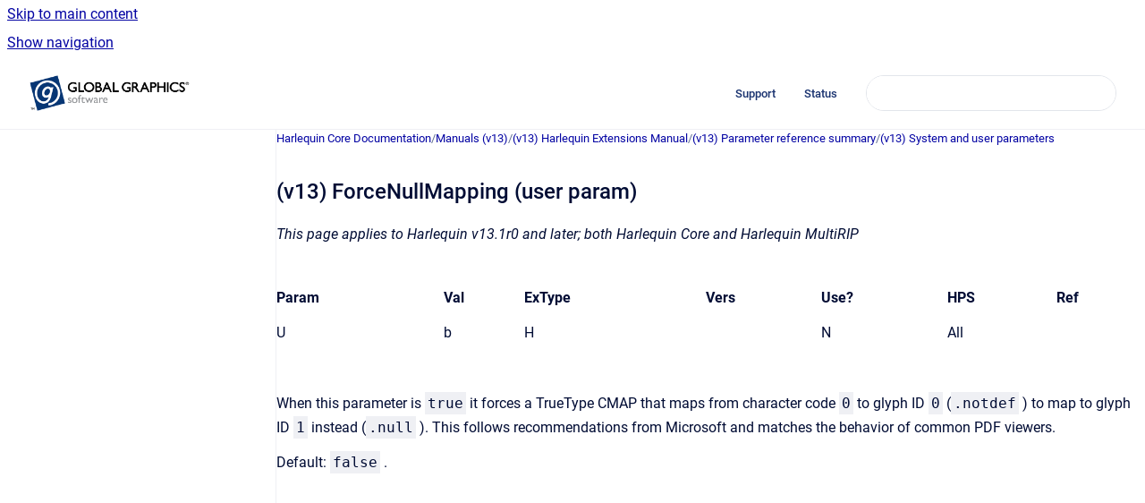

--- FILE ---
content_type: text/html
request_url: https://documentation.globalgraphics.com/hqnc/v13-forcenullmapping-user-param
body_size: 5862
content:
<!doctype html>
            
        
    
        
<html class="no-js" lang="en" data-vp-page-id="55749095" data-vp-page-template="article">
    
    
    
<head>
    <!--CDP_HEAD_START-->
        <!--CDP_HEAD_END-->
    <meta charset="utf-8">
    <meta http-equiv="x-ua-compatible" content="ie=edge">
    <meta name="viewport" content="width=device-width, initial-scale=1">
    <meta name="repository-base-url" content="../hqnc">
                <meta name="source-last-modified" content="2024-04-17T17:48Z">
    
    <meta name="Help Center Version"
          content="1.4">
    
        
    <link rel="icon" href="https://documentation.globalgraphics.com/__assets-a3ec48b6-6da3-40e2-b5c4-c679d9bff194/image/GG%20PLC%20logo%20mark.png">
    <link rel="apple-touch-icon" href="https://documentation.globalgraphics.com/__assets-a3ec48b6-6da3-40e2-b5c4-c679d9bff194/image/GG%20PLC%20logo%20mark.png">

            <link rel="canonical" href="https://documentation.globalgraphics.com/hqnc/v13-forcenullmapping-user-param">
                                            <link rel="alternate" hreflang="en" href="https://documentation.globalgraphics.com/hqnc/v13-forcenullmapping-user-param">

                                    <link rel="alternate" hreflang="x-default" href="https://documentation.globalgraphics.com/hqnc/v13-forcenullmapping-user-param">
                                        
    


<!-- HelpCenter config -->


                                                                                                                                                                                                                                                                                                                                                                                                                                                                                                                                                                                                                                
    
                                                    

    <!-- Primary Meta Tags -->
    <meta name="title" content="(v13) ForceNullMapping (user param)">
            <meta name="description" content="This page applies to Harlequin v13.1r0 and later; both Harlequin Core and Harlequin MultiRIP Param Val ExType Vers Use? HPS Ref U b H N All When th...">
    <meta property="og:description" content="This page applies to Harlequin v13.1r0 and later; both Harlequin Core and Harlequin MultiRIP Param Val ExType Vers Use? HPS Ref U b H N All When th...">
    <meta property="twitter:description" content="This page applies to Harlequin v13.1r0 and later; both Harlequin Core and Harlequin MultiRIP Param Val ExType Vers Use? HPS Ref U b H N All When th...">

        
    
    <!-- Open Graph / Facebook -->
    <meta property="og:type" content="website">
    <meta property="og:url" content="https://documentation.globalgraphics.com/hqnc/v13-forcenullmapping-user-param">
    <meta property="og:title" content="(v13) ForceNullMapping (user param)">
    <meta property="og:image" content="https://documentation.globalgraphics.com/__assets-a3ec48b6-6da3-40e2-b5c4-c679d9bff194/image/GGLOGO3.png">


    <!-- Twitter -->
    <meta property="twitter:card" content="summary_large_image">
    <meta property="twitter:title" content="(v13) ForceNullMapping (user param)">
    <meta property="twitter:image" content="https://documentation.globalgraphics.com/__assets-a3ec48b6-6da3-40e2-b5c4-c679d9bff194/image/GGLOGO3.png">

    
    <script>
        var hasCookieNotice = false;
        var usesCookieOptInStrategy = true;
        var cookieRelatedFeatures = [];

        function isSitePreview() {
            var previewStagingUrlMatcher = /\/~preview-([a-f0-9]{8}-[a-f0-9]{4}-[a-f0-9]{4}-[a-f0-9]{4}-[a-f0-9]{12})\//;
            return previewStagingUrlMatcher.test(window.location.href);
        }

        function hasSiteViewerGivenConsentForTracking() {
            try {
                return window.localStorage.getItem('shc-cookies') === 'enabled';
            } catch (e) {
                return false;
            }
        }

        function hasSiteViewerRefusedConsentForTracking() {
            try {
                return window.localStorage.getItem('shc-cookies') === 'disabled';
            } catch (e) {
                return false;
            }
        }

        function areCookiesEnabled() {
                        if (!hasCookieNotice) {
                return true;
            }

                        if (usesCookieOptInStrategy) {
                                if (hasSiteViewerGivenConsentForTracking()) {
                    return true;
                }
            } else {
                                if (!hasSiteViewerRefusedConsentForTracking()) {
                    return true;
                }
            }

            return false;
        }

        var registerCookieRelatedFeature = function (featureFunction) {

                                                
            if (typeof featureFunction === 'function') {
                cookieRelatedFeatures.push(featureFunction);
            }
        }

        var initializeCookieRelatedFeatures = function () {

                                    
            if (!areCookiesEnabled()) {
                return;
            }
            window.scrollHelpCenter.areCookiesEnabled = true;
            for (const cookieRelatedFeature of cookieRelatedFeatures) {
                try {
                    cookieRelatedFeature();
                } catch (e) {
                    console.error(e);
                }
            }
        }

        
        window.scrollHelpCenter = {
            collection: JSON.parse('{\"members\":[{\"name\":\"Harlequin Core Documentation\",\"prefix\":\"hqnc\"},{\"name\":\"Mako Documentation\",\"prefix\":\"mako\"},{\"name\":\"SmartDFE Documentation\",\"prefix\":\"sdfe\"},{\"name\":\"ScreenPro Documentation\",\"prefix\":\"spd\"}],\"currentContentSource\":{\"name\":\"Harlequin Core Documentation\",\"prefix\":\"hqnc\"}}'),
            source: {
                confluenceBaseUrl: 'https://hybridsoftwaregroup.atlassian.net/wiki',
                confluencePageId: '55749095',
                confluenceSpaceKey: 'HQNCD',
            },
            contentSourceKey: 'SPACE:HQNCD',
            siteKey: 'c88257b8-13a6-41b2-b524-34a9c2c4e473',
            customJsSrc: null,
            isSitePreview: isSitePreview(),
            areCookiesEnabled: areCookiesEnabled(),
            excludePageLabel: 'scroll-help-center-exclude-page',
            hasCookieNotice: hasCookieNotice,
            usesCookieOptInStrategy: usesCookieOptInStrategy,
            registerCookieRelatedFeature: registerCookieRelatedFeature,
            initializeCookieRelatedFeatures: initializeCookieRelatedFeatures,
            isPortal: false,
            isSearch: false,
            isError: false,
            isOverview: false,
            viewportLink: '../?l=en',
            relSiteRootPath: '../',
            siteInstanceId: 'a3ec48b6-6da3-40e2-b5c4-c679d9bff194',
            theme: {
                root: {
                    absoluteLink: '../?l=en'
                },
                header: {
                    displaySpaceName: false,
                    links: JSON.parse('[{\"url\":\"https:\/\/hybridsoftwaregroup.atlassian.net\/servicedesk\/customer\/portals\",\"text\":\"Support\"},{\"url\":\"https:\/\/status.hybridsoftware.group\/\",\"text\":\"Status\"}]'),
                    logo: {
                        url: '../__assets-a3ec48b6-6da3-40e2-b5c4-c679d9bff194/image/GGLOGO3.png',
                        alt: 'Global Graphics Documentation'
                    },
                },
                cookieNotice: {
                    display: false,
                    headingText: 'Cookie Notice',
                    descriptionText: 'Please read our privacy statement.',
                    link: {
                        url: '',
                        text: ''
                    }
                }
            },
            integrations: {
                jiraServiceDesk: {
                    key: ''
                },
                intercom: {
                    appId: ''
                },
                zendesk: {
                    url: ''
                },
                aiSearch: {
                    enabled: false
                }
            },
            repository: {
                link: '../hqnc',
                name: 'Harlequin Core Documentation'
            },
            versionLinksForPage: JSON.parse('null'),
            variantLinksForPage: JSON.parse('null'),
            languageLinksForPage: JSON.parse('[{\"displayName\":\"English\",\"code\":\"en\",\"toLanguageLink\":\"..\/hqnc\/v13-forcenullmapping-user-param\",\"fallback\":false}]'),
            defaultLanguageCode: 'en'        };
    </script>

    
            
    

    
        
    <link rel="stylesheet" href="../__theme/css/app--9d49c7a6f16d6f27f169.css">

    
            <link rel="stylesheet"
              id="theme-asset-custom-css"
              href="../__assets-a3ec48b6-6da3-40e2-b5c4-c679d9bff194/css/custom.css">
    
    
<style>
            :root {
                        --_vpt-INTERNAL-footer-background: #1a3370;
        --_vpt-INTERNAL-footer-foreground: #FFF;
        --_vpt-INTERNAL-header-background: #ffffff;
        --_vpt-INTERNAL-header-foreground: #1a3370;

        /* @deprecated */
        --vp-portal-banner-background-image: url('../../__assets-a3ec48b6-6da3-40e2-b5c4-c679d9bff194/image/banner-a-bg-2325x498.jpg');
        /* @deprecated */
        --vp-portal-banner-text-color: #FFF;
        /* @deprecated */
        --vp-space-banner-background-image: url('../../__assets-a3ec48b6-6da3-40e2-b5c4-c679d9bff194/image/banner-a-bg-2325x498.jpg');
        /* @deprecated */
        --vp-space-banner-text-color: #FFF;
    }
</style>

    <title>(v13) ForceNullMapping (user param)</title>

        </head>
    <!-- pageid attribute is deprecated - please use data-vp-page-id on html element instead -->
    <body pageid="55749095" class="flex flex-col min-h-screen">
                    <div id="vp-js-cookies__notice"></div>
            <vp-a11y-skip-controller>
                <a class="vp-a11y-skip-trigger" href="#content">
                    <i18n-message i18nkey="navigation.skip.to.main.label">
                        Skip to main content
                    </i18n-message>
                </a>
            </vp-a11y-skip-controller>
            <button type="button" class="vp-a11y-skip-trigger vp-js-a11y-navigation-toggle">
                <i18n-message i18nkey="navigation.open.label">
                    Show navigation
                </i18n-message>
            </button>
        
        

<header data-vp-component="header" class="header hc-header-background-color">
    <div class="header__navigation relative">
        <div class="hc-header-background-color relative z-10" id="site-navigation">
            <div class="top-bar header__navigation--large vp-container hc-header-background-color hc-header-font-color">
                <div class="top-bar-left">
                    <ul class="flex flex-wrap flex-row gap-4 items-center relative m-0 p-0 list-none hc-header-background-color">
                        <li class="leading-none align-self-center header__navigation--logo">
                            <vp-localized-link>
                                <a href="../?l=en">
                                    <img src="../__assets-a3ec48b6-6da3-40e2-b5c4-c679d9bff194/image/GGLOGO3.png" alt="">
                                    <i18n-message class="sr-only" i18nKey="header.home.label">
                                        Go to homepage
                                    </i18n-message>
                                </a>
                            </vp-localized-link>
                        </li>
                                            </ul>
                </div>
                <div class="top-bar-right no-print">
                    <div class="header__navigation--large__menu hc-header-background-color">
                        <ul class="flex flex-row m-0 p-0 list-none render-links">
                            
    <li class="order-6 lg:order-2 render-links--link
                              render-links--link--border">
        <a href="https://hybridsoftwaregroup.atlassian.net/servicedesk/customer/portals"
           class="block px-4 py-3 hc-header-font-color"
           rel="noopener">
            Support
        </a>
    </li>
        <li class="order-6 lg:order-2 render-links--link
                              ">
        <a href="https://status.hybridsoftware.group/"
           class="block px-4 py-3 hc-header-font-color"
           rel="noopener">
            Status
        </a>
    </li>
                            </ul>
                                                                            <div class="my-auto list-none ml-4">
                                    

        
        
    
    <div
        data-vp-id="search-bar-placeholder"
        data-vp-component="search-bar"
        data-vp-variant=""
        class="vp-search-bar "
        aria-hidden="true"
    >
        <form
            action="/search.html"
            method="GET"
            class="vp-search-bar__input-container"
        >
            <div
                data-vp-component="search-input"
                data-vp-variant="border"
                class="vp-search-input vp-search-input--border"
            >
                <input
                    type="search"
                    autocomplete="off"
                    value=""
                    class="vp-search-input__input"
                    style="margin-right: 0;"
                >
            </div>
        </form>
    </div>

    
    <script data-vp-id="search-bar-config" type="application/json">
        {
            "hasContentSourceFilter": false,
            "hasQuickSearch": true,
            "variant": ""
        }
    </script>
                            </div>
                                            </div>

                    <button type="button" class="vp-js-header-search-toggle vp-button header__navigation--button hc-header-font-color">
                        <svg
                            data-vp-id="header-search-toggle-icon"
                            data-vp-component="icon"
                            xmlns="http://www.w3.org/2000/svg"
                            width="20"
                            height="20"
                            viewBox="0 0 20 20"
                            fill="none"
                            aria-hidden="true"
                        >
                            <path d="M8.99452 14.5C10.5121 14.5 11.809 13.9669 12.8854 12.9007C13.9618 11.8345 14.5 10.5361 14.5 9.00548C14.5 7.48794 13.9631 6.19097 12.8893 5.11458C11.8155 4.03819 10.519 3.5 9 3.5C7.46786 3.5 6.16816 4.0369 5.1009 5.11071C4.03363 6.18453 3.5 7.48096 3.5 9C3.5 10.5321 4.0331 11.8318 5.09929 12.8991C6.1655 13.9664 7.46391 14.5 8.99452 14.5ZM9 16C8.02913 16 7.11974 15.816 6.27185 15.4479C5.42395 15.0799 4.68056 14.5799 4.04167 13.9479C3.40278 13.316 2.90278 12.576 2.54167 11.728C2.18056 10.88 2 9.97053 2 8.99956C2 8.04152 2.18403 7.13542 2.55208 6.28125C2.92014 5.42708 3.41864 4.68387 4.04758 4.0516C4.67653 3.41935 5.41569 2.91935 6.26508 2.5516C7.11449 2.18387 8.02548 2 8.99806 2C9.95769 2 10.8646 2.18403 11.7188 2.55208C12.5729 2.92014 13.316 3.42014 13.9479 4.05208C14.5799 4.68403 15.0799 5.42612 15.4479 6.27835C15.816 7.13058 16 8.0381 16 9.00094C16 9.83365 15.8615 10.6213 15.5846 11.3638C15.3078 12.1062 14.9254 12.7836 14.4375 13.3958L18 16.9583L16.9375 18L13.375 14.4583C12.7668 14.9459 12.0939 15.3247 11.3564 15.5948C10.6188 15.8649 9.83333 16 9 16Z" fill="currentColor"></path>
                        </svg>
                        <i18n-message class="sr-only" i18nKey="search.form.show.label"></i18n-message>
                    </button>
                </div>
            </div>
        </div>
    </div>
</header>

        <div class="flex flex-col flex-grow hc-main-wrapper">
                            


<div class="vp-article vp-container article">
    <div class="vp-article__aside-left no-print">
        <div id="vp-js-desktop__navigation" class="vp-article__aside-left__inner"></div>
    </div>

    <main id="article-content" class="vp-article__content-panel">
                    
    <i18n-message i18nkey="breadcrumb.label" attribute="aria-label" class="vp-breadcrumbs__wrapper">
        <nav class="vp-breadcrumbs" aria-label="Breadcrumb" role="navigation">
            <div class="breadcrumbs-wrapper">
                <ol class="breadcrumbs breadcrumbs--fit-content">
                                            <li>
                                                            <a href="../hqnc/" rel="prev">Harlequin Core Documentation</a>
                                                                                        <span aria-hidden="true">/</span>
                                                    </li>
                                            <li>
                                                            <a href="../hqnc/manuals-v13" rel="prev" class="js-breadcrumbs-truncate">Manuals (v13)</a>
                                                                                        <span aria-hidden="true">/</span>
                                                    </li>
                                            <li>
                                                            <a href="../hqnc/v13-harlequin-extensions-manual" rel="prev" class="js-breadcrumbs-truncate">(v13) Harlequin Extensions Manual</a>
                                                                                        <span aria-hidden="true">/</span>
                                                    </li>
                                            <li>
                                                            <a href="../hqnc/v13-parameter-reference-summary" rel="prev" class="js-breadcrumbs-truncate">(v13) Parameter reference summary</a>
                                                                                        <span aria-hidden="true">/</span>
                                                    </li>
                                            <li>
                                                            <a href="../hqnc/v13-system-and-user-parameters" rel="prev" class="js-breadcrumbs-truncate">(v13) System and user parameters</a>
                                                                                </li>
                                    </ol>
            </div>
        </nav>
    </i18n-message>
                        <div id="content" class="vp-a11y-skip-target" tabindex="-1"></div>
                    <div class="vp-article__aside-right no-print">
                <vp-toc data-vp-component="toc" for="main-content">
                    <vp-a11y-skip-controller slot="afterbegin">
                        <a class="vp-a11y-skip-trigger"  href="#article-inner-content">
                            <i18n-message i18nkey="navigation.skip.toc.label">
                                Skip table of contents
                            </i18n-message>
                        </a>
                    </vp-a11y-skip-controller>
                </vp-toc>
            </div>
                <div id="article-inner-content" class="vp-article__wrapper" tabindex="-1">
            <header class="article-header">
                <!-- CSS class article__heading is deprecated and will be removed in the future -->
                <h1 class="vp-article__heading article__heading"><span>(v13) ForceNullMapping (user param)</span></h1>
            </header>

            <section id="main-content" class="vp-article__content wiki-content article__content">
                    <p>
</p>
<p><em>This page applies to Harlequin v13.1r0 and later; both Harlequin Core and Harlequin MultiRIP</em>
</p>
<p></p>
<div class="table-wrap" data-layout="default"><table cellspacing="0" cellpadding="0" class="confluenceTable"><tbody><tr><td colspan="1" rowspan="1" class="confluenceTd"><p><strong>Param</strong>
</p>
</td><td colspan="1" rowspan="1" class="confluenceTd"><p><strong>Val</strong>
</p>
</td><td colspan="1" rowspan="1" class="confluenceTd"><p><strong>ExType</strong>
</p>
</td><td colspan="1" rowspan="1" class="confluenceTd"><p><strong>Vers</strong>
</p>
</td><td colspan="1" rowspan="1" class="confluenceTd"><p><strong>Use?</strong>
</p>
</td><td colspan="1" rowspan="1" class="confluenceTd"><p><strong>HPS</strong>
</p>
</td><td colspan="1" rowspan="1" class="confluenceTd"><p><strong>Ref</strong>
</p>
</td></tr><tr><td colspan="1" rowspan="1" class="confluenceTd"><p>U</p>
</td><td colspan="1" rowspan="1" class="confluenceTd"><p>b</p>
</td><td colspan="1" rowspan="1" class="confluenceTd"><p>H</p>
</td><td colspan="1" rowspan="1" class="confluenceTd"></td><td colspan="1" rowspan="1" class="confluenceTd"><p>N</p>
</td><td colspan="1" rowspan="1" class="confluenceTd"><p>All</p>
</td><td colspan="1" rowspan="1" class="confluenceTd"></td></tr></tbody></table></div>
<p>When this parameter is <code>true</code>
 it forces a TrueType CMAP that maps from character code <code>0</code>
 to glyph ID <code>0</code>
 (<code>.notdef</code>
) to map to glyph ID <code>1</code>
 instead (<code>.null</code>
). This follows recommendations from Microsoft and matches the behavior of common PDF viewers.</p>
<p>Default: <code>false</code>
.</p>

        
<div class="table-overlay full reveal article__content" data-vp-id="js-table-overlay">
    <i18n-message i18nkey="modal.cta.close.label" attribute="title">
        <button class="close-button table-overlay__close"
                data-close
                title="Close modal"
                type="button">
            <span aria-hidden="true">&times;</span>
        </button>
    </i18n-message>
    <div class="table-overlay__content"></div>
</div>

                            </section>

                    </div>
    </main>
</div>
                    </div>

        
    
<footer data-vp-component="footer" class="footer hc-footer-background-color">
    <div class="grid lg:flex footer--alignment hc-footer-font-color vp-container">
                    <div class="flex hc-footer-font-color">
                <img src="../__theme/footer-logo--f92dd2820b24ad5bb8be.svg" class="footer__logo" alt="">
            </div>
                <div class="grid">
            <div class="footer__links">
                            </div>
                <ul class="footer__attribution-line--copyright hc-footer-font-color">
                    <li>
                    <i18n-message i18nkey="footer.copyright.label" options='{ "date": "2026", "by": "Hybrid Software Group PLC" }'>
                        Copyright &copy; 2026 Hybrid Software Group PLC
                    </i18n-message>
                    </li>
                    <li>
                        <span aria-hidden="true">&bull;</span>
                        <i18n-message i18nkey="footer.poweredBy.label">Powered by</i18n-message>
                        &#32;
                        <a
                            href="https://www.k15t.com/go/scroll-viewport-cloud-help-center"
                            rel="noopener nofollow"
                        >
                            Scroll Viewport
                        </a>
                        &#32;
                        &#38;
                        &#32;
                        <a
                            href="https://www.atlassian.com/software/confluence"
                            rel="noopener nofollow"
                        >
                            Atlassian Confluence
                        </a>
                    </li>
                    <li id="vp-js-cookies__reset-link"></li>
                </ul>
                    </div>
    </div>
</footer>

        
    
    
        
        
            
    
                
                
                
        
        <div id="vp-js-mobile__navigation"></div>

                            <div class="vp-error-log">
                <div class="vp-error-log__backdrop"></div>
                <div class="vp-error-log__modal">
                    <div class="vp-error-log__header">
                        <i18n-message i18nkey="preview.errorLog.header.label" ns="common">
                            JavaScript errors detected
                        </i18n-message>
                    </div>
                    <div class="vp-error-log__content">
                        <p>
                            <i18n-message i18nkey="preview.errorLog.content.0" ns="common">
                                Please note, these errors can depend on your browser setup.
                            </i18n-message>
                        </p>
                        <ul data-error-log-list>
                            <template class="vp-error-log__item--template">
                                <li></li>
                            </template>
                        </ul>
                        <p>
                            <i18n-message i18nkey="preview.errorLog.content.1" ns="common">
                                If this problem persists, please contact our support.
                            </i18n-message>
                        </p>
                    </div>
                    <div class="vp-error-log__footer">
                        <a class="vp-button vp-button--primary" href="https://k15t.jira.com/servicedesk/customer/portal/3" rel="noopener">
                            <i18n-message i18nkey="preview.errorLog.cta.support.label" ns="common">
                                Contact Support
                            </i18n-message>
                        </a>
                        <a class="vp-button vp-button--secondary" id="error-log-close-button" tabindex="0">
                            <i18n-message i18nkey="preview.errorLog.cta.close.label" ns="common">
                                Close
                            </i18n-message>
                        </a>
                    </div>
                </div>
            </div>
        
        <script>
            (function() {
                // set the inapphelp attributes as early as possible to avoid flashing content that should be hidden
                const searchParams = new URL(location.href).searchParams;

                if (searchParams.get('inAppHelp') === 'true') {
                    const inAppHelpClasses = ['vp-in-app-help'];

                    if (searchParams.get('title') === 'false') {
                        inAppHelpClasses.push('vp-in-app-help--no-title');
                    }

                    document.body.classList.add(...inAppHelpClasses);
                }
            }());
        </script>

        <script>
            if(!false) {
                window.scrollHelpCenter.initializeCookieRelatedFeatures();
            }
        </script>

        <script src="../__theme/js/app--e097f5305d0a99a7c40c.js"></script>
    </body>
</html>
